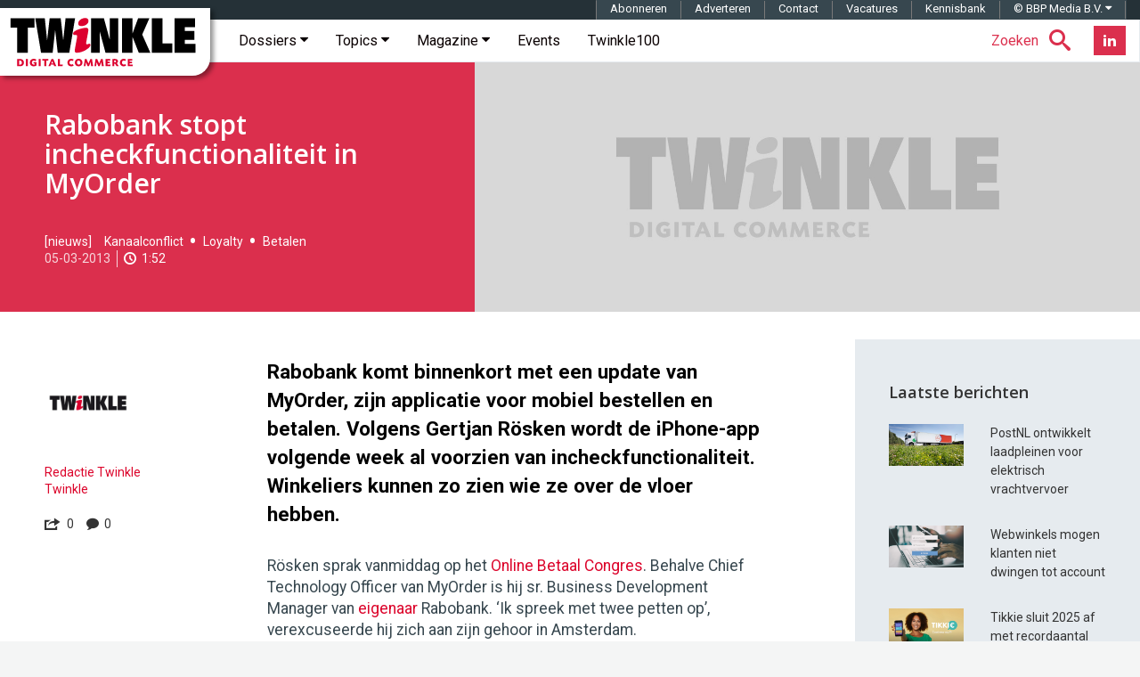

--- FILE ---
content_type: text/html; charset=utf-8
request_url: https://www.google.com/recaptcha/api2/aframe
body_size: -87
content:
<!DOCTYPE HTML><html><head><meta http-equiv="content-type" content="text/html; charset=UTF-8"></head><body><script nonce="01tuugHDnDpxdvz-6UBa6w">/** Anti-fraud and anti-abuse applications only. See google.com/recaptcha */ try{var clients={'sodar':'https://pagead2.googlesyndication.com/pagead/sodar?'};window.addEventListener("message",function(a){try{if(a.source===window.parent){var b=JSON.parse(a.data);var c=clients[b['id']];if(c){var d=document.createElement('img');d.src=c+b['params']+'&rc='+(localStorage.getItem("rc::a")?sessionStorage.getItem("rc::b"):"");window.document.body.appendChild(d);sessionStorage.setItem("rc::e",parseInt(sessionStorage.getItem("rc::e")||0)+1);localStorage.setItem("rc::h",'1767152393048');}}}catch(b){}});window.parent.postMessage("_grecaptcha_ready", "*");}catch(b){}</script></body></html>

--- FILE ---
content_type: application/javascript; charset=utf-8
request_url: https://fundingchoicesmessages.google.com/f/AGSKWxWhjJz7BAeoxg6natcDBAjjCtA8WNrkzHs-boNEuTPRd6NYd8CRNgGeu2b4DBTx47FugI1R38Uo3XUZ2r-L1G3zUxdZyKV_aL7_WSkKSSbITYgNA0yZRwTF-RfjruT43wBh9EW8xqHWhbLcvMck1TQLgx7yWVe9ns80griaASOFNK_-dqQtAM73QMCI/_/Ads/Refresher._750x100._affiliate/banners//ad/homepage?/adwriter2.
body_size: -1289
content:
window['10644ad3-b49f-4d27-ad0f-4bf9468202ac'] = true;